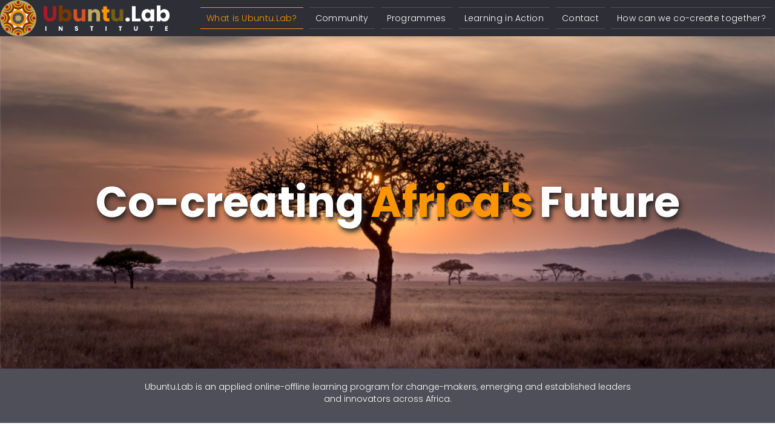

--- FILE ---
content_type: text/html; charset=UTF-8
request_url: https://ubuntulabinstitute.com/
body_size: 14609
content:
<!DOCTYPE html>
<html lang="en-US">
<head>
<meta charset="UTF-8" />
<meta name='viewport' content='width=device-width, initial-scale=1.0' />
<meta http-equiv='X-UA-Compatible' content='IE=edge' />
<link rel="profile" href="https://gmpg.org/xfn/11" />
<title>Ubuntu Lab Institute &#8211; Co-creating Africa&#039;s Future</title>
<meta name='robots' content='max-image-preview:large' />
<link rel='dns-prefetch' href='//fonts.googleapis.com' />
<link href='https://fonts.gstatic.com' crossorigin rel='preconnect' />
<link rel="alternate" type="application/rss+xml" title="Ubuntu Lab Institute &raquo; Feed" href="https://ubuntulabinstitute.com/feed/" />
<link rel="alternate" type="application/rss+xml" title="Ubuntu Lab Institute &raquo; Comments Feed" href="https://ubuntulabinstitute.com/comments/feed/" />
<link rel="alternate" title="oEmbed (JSON)" type="application/json+oembed" href="https://ubuntulabinstitute.com/wp-json/oembed/1.0/embed?url=https%3A%2F%2Fubuntulabinstitute.com%2F" />
<link rel="alternate" title="oEmbed (XML)" type="text/xml+oembed" href="https://ubuntulabinstitute.com/wp-json/oembed/1.0/embed?url=https%3A%2F%2Fubuntulabinstitute.com%2F&#038;format=xml" />
<link rel="preload" href="https://ubuntulabinstitute.com/wp-content/plugins/bb-plugin/fonts/fontawesome/5.15.4/webfonts/fa-solid-900.woff2" as="font" type="font/woff2" crossorigin="anonymous">
<link rel="preload" href="https://ubuntulabinstitute.com/wp-content/plugins/bb-plugin/fonts/fontawesome/5.15.4/webfonts/fa-regular-400.woff2" as="font" type="font/woff2" crossorigin="anonymous">
<style id='wp-img-auto-sizes-contain-inline-css'>
img:is([sizes=auto i],[sizes^="auto," i]){contain-intrinsic-size:3000px 1500px}
/*# sourceURL=wp-img-auto-sizes-contain-inline-css */
</style>
<style id='wp-emoji-styles-inline-css'>
img.wp-smiley, img.emoji {
display: inline !important;
border: none !important;
box-shadow: none !important;
height: 1em !important;
width: 1em !important;
margin: 0 0.07em !important;
vertical-align: -0.1em !important;
background: none !important;
padding: 0 !important;
}
/*# sourceURL=wp-emoji-styles-inline-css */
</style>
<style id='wp-block-library-inline-css'>
:root{--wp-block-synced-color:#7a00df;--wp-block-synced-color--rgb:122,0,223;--wp-bound-block-color:var(--wp-block-synced-color);--wp-editor-canvas-background:#ddd;--wp-admin-theme-color:#007cba;--wp-admin-theme-color--rgb:0,124,186;--wp-admin-theme-color-darker-10:#006ba1;--wp-admin-theme-color-darker-10--rgb:0,107,160.5;--wp-admin-theme-color-darker-20:#005a87;--wp-admin-theme-color-darker-20--rgb:0,90,135;--wp-admin-border-width-focus:2px}@media (min-resolution:192dpi){:root{--wp-admin-border-width-focus:1.5px}}.wp-element-button{cursor:pointer}:root .has-very-light-gray-background-color{background-color:#eee}:root .has-very-dark-gray-background-color{background-color:#313131}:root .has-very-light-gray-color{color:#eee}:root .has-very-dark-gray-color{color:#313131}:root .has-vivid-green-cyan-to-vivid-cyan-blue-gradient-background{background:linear-gradient(135deg,#00d084,#0693e3)}:root .has-purple-crush-gradient-background{background:linear-gradient(135deg,#34e2e4,#4721fb 50%,#ab1dfe)}:root .has-hazy-dawn-gradient-background{background:linear-gradient(135deg,#faaca8,#dad0ec)}:root .has-subdued-olive-gradient-background{background:linear-gradient(135deg,#fafae1,#67a671)}:root .has-atomic-cream-gradient-background{background:linear-gradient(135deg,#fdd79a,#004a59)}:root .has-nightshade-gradient-background{background:linear-gradient(135deg,#330968,#31cdcf)}:root .has-midnight-gradient-background{background:linear-gradient(135deg,#020381,#2874fc)}:root{--wp--preset--font-size--normal:16px;--wp--preset--font-size--huge:42px}.has-regular-font-size{font-size:1em}.has-larger-font-size{font-size:2.625em}.has-normal-font-size{font-size:var(--wp--preset--font-size--normal)}.has-huge-font-size{font-size:var(--wp--preset--font-size--huge)}.has-text-align-center{text-align:center}.has-text-align-left{text-align:left}.has-text-align-right{text-align:right}.has-fit-text{white-space:nowrap!important}#end-resizable-editor-section{display:none}.aligncenter{clear:both}.items-justified-left{justify-content:flex-start}.items-justified-center{justify-content:center}.items-justified-right{justify-content:flex-end}.items-justified-space-between{justify-content:space-between}.screen-reader-text{border:0;clip-path:inset(50%);height:1px;margin:-1px;overflow:hidden;padding:0;position:absolute;width:1px;word-wrap:normal!important}.screen-reader-text:focus{background-color:#ddd;clip-path:none;color:#444;display:block;font-size:1em;height:auto;left:5px;line-height:normal;padding:15px 23px 14px;text-decoration:none;top:5px;width:auto;z-index:100000}html :where(.has-border-color){border-style:solid}html :where([style*=border-top-color]){border-top-style:solid}html :where([style*=border-right-color]){border-right-style:solid}html :where([style*=border-bottom-color]){border-bottom-style:solid}html :where([style*=border-left-color]){border-left-style:solid}html :where([style*=border-width]){border-style:solid}html :where([style*=border-top-width]){border-top-style:solid}html :where([style*=border-right-width]){border-right-style:solid}html :where([style*=border-bottom-width]){border-bottom-style:solid}html :where([style*=border-left-width]){border-left-style:solid}html :where(img[class*=wp-image-]){height:auto;max-width:100%}:where(figure){margin:0 0 1em}html :where(.is-position-sticky){--wp-admin--admin-bar--position-offset:var(--wp-admin--admin-bar--height,0px)}@media screen and (max-width:600px){html :where(.is-position-sticky){--wp-admin--admin-bar--position-offset:0px}}
/*# sourceURL=wp-block-library-inline-css */
</style><!-- <link rel='stylesheet' id='wc-blocks-style-css' href='https://ubuntulabinstitute.com/wp-content/plugins/woocommerce/assets/client/blocks/wc-blocks.css?ver=wc-9.3.3' media='all' /> -->
<link rel="stylesheet" type="text/css" href="//ubuntulabinstitute.com/wp-content/cache/wpfc-minified/6kms7bb7/3u7pp.css" media="all"/>
<style id='global-styles-inline-css'>
:root{--wp--preset--aspect-ratio--square: 1;--wp--preset--aspect-ratio--4-3: 4/3;--wp--preset--aspect-ratio--3-4: 3/4;--wp--preset--aspect-ratio--3-2: 3/2;--wp--preset--aspect-ratio--2-3: 2/3;--wp--preset--aspect-ratio--16-9: 16/9;--wp--preset--aspect-ratio--9-16: 9/16;--wp--preset--color--black: #000000;--wp--preset--color--cyan-bluish-gray: #abb8c3;--wp--preset--color--white: #ffffff;--wp--preset--color--pale-pink: #f78da7;--wp--preset--color--vivid-red: #cf2e2e;--wp--preset--color--luminous-vivid-orange: #ff6900;--wp--preset--color--luminous-vivid-amber: #fcb900;--wp--preset--color--light-green-cyan: #7bdcb5;--wp--preset--color--vivid-green-cyan: #00d084;--wp--preset--color--pale-cyan-blue: #8ed1fc;--wp--preset--color--vivid-cyan-blue: #0693e3;--wp--preset--color--vivid-purple: #9b51e0;--wp--preset--color--fl-heading-text: #4f4f59;--wp--preset--color--fl-body-bg: #f2f2f2;--wp--preset--color--fl-body-text: #4f4f59;--wp--preset--color--fl-accent: #a81c23;--wp--preset--color--fl-accent-hover: #fc9500;--wp--preset--color--fl-topbar-bg: #ffffff;--wp--preset--color--fl-topbar-text: #000000;--wp--preset--color--fl-topbar-link: #428bca;--wp--preset--color--fl-topbar-hover: #428bca;--wp--preset--color--fl-header-bg: #ffffff;--wp--preset--color--fl-header-text: #000000;--wp--preset--color--fl-header-link: #428bca;--wp--preset--color--fl-header-hover: #428bca;--wp--preset--color--fl-nav-bg: #ffffff;--wp--preset--color--fl-nav-link: #428bca;--wp--preset--color--fl-nav-hover: #428bca;--wp--preset--color--fl-content-bg: #ffffff;--wp--preset--color--fl-footer-widgets-bg: #ffffff;--wp--preset--color--fl-footer-widgets-text: #000000;--wp--preset--color--fl-footer-widgets-link: #428bca;--wp--preset--color--fl-footer-widgets-hover: #428bca;--wp--preset--color--fl-footer-bg: #ffffff;--wp--preset--color--fl-footer-text: #000000;--wp--preset--color--fl-footer-link: #428bca;--wp--preset--color--fl-footer-hover: #428bca;--wp--preset--gradient--vivid-cyan-blue-to-vivid-purple: linear-gradient(135deg,rgb(6,147,227) 0%,rgb(155,81,224) 100%);--wp--preset--gradient--light-green-cyan-to-vivid-green-cyan: linear-gradient(135deg,rgb(122,220,180) 0%,rgb(0,208,130) 100%);--wp--preset--gradient--luminous-vivid-amber-to-luminous-vivid-orange: linear-gradient(135deg,rgb(252,185,0) 0%,rgb(255,105,0) 100%);--wp--preset--gradient--luminous-vivid-orange-to-vivid-red: linear-gradient(135deg,rgb(255,105,0) 0%,rgb(207,46,46) 100%);--wp--preset--gradient--very-light-gray-to-cyan-bluish-gray: linear-gradient(135deg,rgb(238,238,238) 0%,rgb(169,184,195) 100%);--wp--preset--gradient--cool-to-warm-spectrum: linear-gradient(135deg,rgb(74,234,220) 0%,rgb(151,120,209) 20%,rgb(207,42,186) 40%,rgb(238,44,130) 60%,rgb(251,105,98) 80%,rgb(254,248,76) 100%);--wp--preset--gradient--blush-light-purple: linear-gradient(135deg,rgb(255,206,236) 0%,rgb(152,150,240) 100%);--wp--preset--gradient--blush-bordeaux: linear-gradient(135deg,rgb(254,205,165) 0%,rgb(254,45,45) 50%,rgb(107,0,62) 100%);--wp--preset--gradient--luminous-dusk: linear-gradient(135deg,rgb(255,203,112) 0%,rgb(199,81,192) 50%,rgb(65,88,208) 100%);--wp--preset--gradient--pale-ocean: linear-gradient(135deg,rgb(255,245,203) 0%,rgb(182,227,212) 50%,rgb(51,167,181) 100%);--wp--preset--gradient--electric-grass: linear-gradient(135deg,rgb(202,248,128) 0%,rgb(113,206,126) 100%);--wp--preset--gradient--midnight: linear-gradient(135deg,rgb(2,3,129) 0%,rgb(40,116,252) 100%);--wp--preset--font-size--small: 13px;--wp--preset--font-size--medium: 20px;--wp--preset--font-size--large: 36px;--wp--preset--font-size--x-large: 42px;--wp--preset--font-family--inter: "Inter", sans-serif;--wp--preset--font-family--cardo: Cardo;--wp--preset--spacing--20: 0.44rem;--wp--preset--spacing--30: 0.67rem;--wp--preset--spacing--40: 1rem;--wp--preset--spacing--50: 1.5rem;--wp--preset--spacing--60: 2.25rem;--wp--preset--spacing--70: 3.38rem;--wp--preset--spacing--80: 5.06rem;--wp--preset--shadow--natural: 6px 6px 9px rgba(0, 0, 0, 0.2);--wp--preset--shadow--deep: 12px 12px 50px rgba(0, 0, 0, 0.4);--wp--preset--shadow--sharp: 6px 6px 0px rgba(0, 0, 0, 0.2);--wp--preset--shadow--outlined: 6px 6px 0px -3px rgb(255, 255, 255), 6px 6px rgb(0, 0, 0);--wp--preset--shadow--crisp: 6px 6px 0px rgb(0, 0, 0);}:where(.is-layout-flex){gap: 0.5em;}:where(.is-layout-grid){gap: 0.5em;}body .is-layout-flex{display: flex;}.is-layout-flex{flex-wrap: wrap;align-items: center;}.is-layout-flex > :is(*, div){margin: 0;}body .is-layout-grid{display: grid;}.is-layout-grid > :is(*, div){margin: 0;}:where(.wp-block-columns.is-layout-flex){gap: 2em;}:where(.wp-block-columns.is-layout-grid){gap: 2em;}:where(.wp-block-post-template.is-layout-flex){gap: 1.25em;}:where(.wp-block-post-template.is-layout-grid){gap: 1.25em;}.has-black-color{color: var(--wp--preset--color--black) !important;}.has-cyan-bluish-gray-color{color: var(--wp--preset--color--cyan-bluish-gray) !important;}.has-white-color{color: var(--wp--preset--color--white) !important;}.has-pale-pink-color{color: var(--wp--preset--color--pale-pink) !important;}.has-vivid-red-color{color: var(--wp--preset--color--vivid-red) !important;}.has-luminous-vivid-orange-color{color: var(--wp--preset--color--luminous-vivid-orange) !important;}.has-luminous-vivid-amber-color{color: var(--wp--preset--color--luminous-vivid-amber) !important;}.has-light-green-cyan-color{color: var(--wp--preset--color--light-green-cyan) !important;}.has-vivid-green-cyan-color{color: var(--wp--preset--color--vivid-green-cyan) !important;}.has-pale-cyan-blue-color{color: var(--wp--preset--color--pale-cyan-blue) !important;}.has-vivid-cyan-blue-color{color: var(--wp--preset--color--vivid-cyan-blue) !important;}.has-vivid-purple-color{color: var(--wp--preset--color--vivid-purple) !important;}.has-black-background-color{background-color: var(--wp--preset--color--black) !important;}.has-cyan-bluish-gray-background-color{background-color: var(--wp--preset--color--cyan-bluish-gray) !important;}.has-white-background-color{background-color: var(--wp--preset--color--white) !important;}.has-pale-pink-background-color{background-color: var(--wp--preset--color--pale-pink) !important;}.has-vivid-red-background-color{background-color: var(--wp--preset--color--vivid-red) !important;}.has-luminous-vivid-orange-background-color{background-color: var(--wp--preset--color--luminous-vivid-orange) !important;}.has-luminous-vivid-amber-background-color{background-color: var(--wp--preset--color--luminous-vivid-amber) !important;}.has-light-green-cyan-background-color{background-color: var(--wp--preset--color--light-green-cyan) !important;}.has-vivid-green-cyan-background-color{background-color: var(--wp--preset--color--vivid-green-cyan) !important;}.has-pale-cyan-blue-background-color{background-color: var(--wp--preset--color--pale-cyan-blue) !important;}.has-vivid-cyan-blue-background-color{background-color: var(--wp--preset--color--vivid-cyan-blue) !important;}.has-vivid-purple-background-color{background-color: var(--wp--preset--color--vivid-purple) !important;}.has-black-border-color{border-color: var(--wp--preset--color--black) !important;}.has-cyan-bluish-gray-border-color{border-color: var(--wp--preset--color--cyan-bluish-gray) !important;}.has-white-border-color{border-color: var(--wp--preset--color--white) !important;}.has-pale-pink-border-color{border-color: var(--wp--preset--color--pale-pink) !important;}.has-vivid-red-border-color{border-color: var(--wp--preset--color--vivid-red) !important;}.has-luminous-vivid-orange-border-color{border-color: var(--wp--preset--color--luminous-vivid-orange) !important;}.has-luminous-vivid-amber-border-color{border-color: var(--wp--preset--color--luminous-vivid-amber) !important;}.has-light-green-cyan-border-color{border-color: var(--wp--preset--color--light-green-cyan) !important;}.has-vivid-green-cyan-border-color{border-color: var(--wp--preset--color--vivid-green-cyan) !important;}.has-pale-cyan-blue-border-color{border-color: var(--wp--preset--color--pale-cyan-blue) !important;}.has-vivid-cyan-blue-border-color{border-color: var(--wp--preset--color--vivid-cyan-blue) !important;}.has-vivid-purple-border-color{border-color: var(--wp--preset--color--vivid-purple) !important;}.has-vivid-cyan-blue-to-vivid-purple-gradient-background{background: var(--wp--preset--gradient--vivid-cyan-blue-to-vivid-purple) !important;}.has-light-green-cyan-to-vivid-green-cyan-gradient-background{background: var(--wp--preset--gradient--light-green-cyan-to-vivid-green-cyan) !important;}.has-luminous-vivid-amber-to-luminous-vivid-orange-gradient-background{background: var(--wp--preset--gradient--luminous-vivid-amber-to-luminous-vivid-orange) !important;}.has-luminous-vivid-orange-to-vivid-red-gradient-background{background: var(--wp--preset--gradient--luminous-vivid-orange-to-vivid-red) !important;}.has-very-light-gray-to-cyan-bluish-gray-gradient-background{background: var(--wp--preset--gradient--very-light-gray-to-cyan-bluish-gray) !important;}.has-cool-to-warm-spectrum-gradient-background{background: var(--wp--preset--gradient--cool-to-warm-spectrum) !important;}.has-blush-light-purple-gradient-background{background: var(--wp--preset--gradient--blush-light-purple) !important;}.has-blush-bordeaux-gradient-background{background: var(--wp--preset--gradient--blush-bordeaux) !important;}.has-luminous-dusk-gradient-background{background: var(--wp--preset--gradient--luminous-dusk) !important;}.has-pale-ocean-gradient-background{background: var(--wp--preset--gradient--pale-ocean) !important;}.has-electric-grass-gradient-background{background: var(--wp--preset--gradient--electric-grass) !important;}.has-midnight-gradient-background{background: var(--wp--preset--gradient--midnight) !important;}.has-small-font-size{font-size: var(--wp--preset--font-size--small) !important;}.has-medium-font-size{font-size: var(--wp--preset--font-size--medium) !important;}.has-large-font-size{font-size: var(--wp--preset--font-size--large) !important;}.has-x-large-font-size{font-size: var(--wp--preset--font-size--x-large) !important;}
/*# sourceURL=global-styles-inline-css */
</style>
<style id='classic-theme-styles-inline-css'>
/*! This file is auto-generated */
.wp-block-button__link{color:#fff;background-color:#32373c;border-radius:9999px;box-shadow:none;text-decoration:none;padding:calc(.667em + 2px) calc(1.333em + 2px);font-size:1.125em}.wp-block-file__button{background:#32373c;color:#fff;text-decoration:none}
/*# sourceURL=/wp-includes/css/classic-themes.min.css */
</style>
<!-- <link rel='stylesheet' id='yui3-css' href='https://ubuntulabinstitute.com/wp-content/plugins/bb-plugin/css/yui3.css?ver=2.8.4.1' media='all' /> -->
<!-- <link rel='stylesheet' id='fl-slideshow-css' href='https://ubuntulabinstitute.com/wp-content/plugins/bb-plugin/css/fl-slideshow.min.css?ver=2.8.4.1' media='all' /> -->
<!-- <link rel='stylesheet' id='fl-builder-layout-51-css' href='https://ubuntulabinstitute.com/wp-content/uploads/bb-plugin/cache/51-layout.css?ver=f3a79d5e6f18b397c6dafa8c209ae746' media='all' /> -->
<!-- <link rel='stylesheet' id='woocommerce-layout-css' href='https://ubuntulabinstitute.com/wp-content/plugins/woocommerce/assets/css/woocommerce-layout.css?ver=9.3.3' media='all' /> -->
<link rel="stylesheet" type="text/css" href="//ubuntulabinstitute.com/wp-content/cache/wpfc-minified/jzdb7hfe/3udt5.css" media="all"/>
<!-- <link rel='stylesheet' id='woocommerce-smallscreen-css' href='https://ubuntulabinstitute.com/wp-content/plugins/woocommerce/assets/css/woocommerce-smallscreen.css?ver=9.3.3' media='only screen and (max-width: 767px)' /> -->
<link rel="stylesheet" type="text/css" href="//ubuntulabinstitute.com/wp-content/cache/wpfc-minified/8n8uprau/3u7pp.css" media="only screen and (max-width: 767px)"/>
<!-- <link rel='stylesheet' id='woocommerce-general-css' href='https://ubuntulabinstitute.com/wp-content/plugins/woocommerce/assets/css/woocommerce.css?ver=9.3.3' media='all' /> -->
<link rel="stylesheet" type="text/css" href="//ubuntulabinstitute.com/wp-content/cache/wpfc-minified/8m6005ar/3u7pp.css" media="all"/>
<style id='woocommerce-inline-inline-css'>
.woocommerce form .form-row .required { visibility: visible; }
/*# sourceURL=woocommerce-inline-inline-css */
</style>
<!-- <link rel='stylesheet' id='give-styles-css' href='https://ubuntulabinstitute.com/wp-content/plugins/give/assets/dist/css/give.css?ver=3.0.0' media='all' /> -->
<!-- <link rel='stylesheet' id='give-donation-summary-style-frontend-css' href='https://ubuntulabinstitute.com/wp-content/plugins/give/assets/dist/css/give-donation-summary.css?ver=3.0.0' media='all' /> -->
<!-- <link rel='stylesheet' id='font-awesome-5-css' href='https://ubuntulabinstitute.com/wp-content/plugins/bb-plugin/fonts/fontawesome/5.15.4/css/all.min.css?ver=2.8.4.1' media='all' /> -->
<!-- <link rel='stylesheet' id='fl-builder-layout-bundle-0df6822f88700add74170d19e64acf13-css' href='https://ubuntulabinstitute.com/wp-content/uploads/bb-plugin/cache/0df6822f88700add74170d19e64acf13-layout-bundle.css?ver=2.8.4.1-1.4.11.2' media='all' /> -->
<!-- <link rel='stylesheet' id='slb_core-css' href='https://ubuntulabinstitute.com/wp-content/plugins/simple-lightbox/client/css/app.css?ver=2.9.4' media='all' /> -->
<!-- <link rel='stylesheet' id='jquery-magnificpopup-css' href='https://ubuntulabinstitute.com/wp-content/plugins/bb-plugin/css/jquery.magnificpopup.min.css?ver=2.8.4.1' media='all' /> -->
<!-- <link rel='stylesheet' id='base-css' href='https://ubuntulabinstitute.com/wp-content/themes/bb-theme/css/base.min.css?ver=1.7.16' media='all' /> -->
<!-- <link rel='stylesheet' id='fl-automator-skin-css' href='https://ubuntulabinstitute.com/wp-content/uploads/bb-theme/skin-6718cc3560faa.css?ver=1.7.16' media='all' /> -->
<!-- <link rel='stylesheet' id='fl-child-theme-css' href='https://ubuntulabinstitute.com/wp-content/themes/bb-theme-child/style.css?ver=6.9' media='all' /> -->
<!-- <link rel='stylesheet' id='pp-animate-css' href='https://ubuntulabinstitute.com/wp-content/plugins/bbpowerpack/assets/css/animate.min.css?ver=3.5.1' media='all' /> -->
<link rel="stylesheet" type="text/css" href="//ubuntulabinstitute.com/wp-content/cache/wpfc-minified/kc9wqpe0/3udt5.css" media="all"/>
<link rel='stylesheet' id='fl-builder-google-fonts-6c9c07176b0a4ec7dbe40c49c84f04c2-css' href='//fonts.googleapis.com/css?family=Poppins%3A300%2C400%2C700%2C400&#038;ver=6.9' media='all' />
<!--n2css--><!--n2js--><script src="https://ubuntulabinstitute.com/wp-includes/js/jquery/jquery.min.js?ver=3.7.1" id="jquery-core-js"></script>
<script src="https://ubuntulabinstitute.com/wp-includes/js/jquery/jquery-migrate.min.js?ver=3.4.1" id="jquery-migrate-js"></script>
<script src="https://ubuntulabinstitute.com/wp-content/plugins/woocommerce/assets/js/jquery-blockui/jquery.blockUI.min.js?ver=2.7.0-wc.9.3.3" id="jquery-blockui-js" defer data-wp-strategy="defer"></script>
<script id="wc-add-to-cart-js-extra">
var wc_add_to_cart_params = {"ajax_url":"/wp-admin/admin-ajax.php","wc_ajax_url":"/?wc-ajax=%%endpoint%%","i18n_view_cart":"View cart","cart_url":"https://ubuntulabinstitute.com/cart/","is_cart":"","cart_redirect_after_add":"no"};
//# sourceURL=wc-add-to-cart-js-extra
</script>
<script src="https://ubuntulabinstitute.com/wp-content/plugins/woocommerce/assets/js/frontend/add-to-cart.min.js?ver=9.3.3" id="wc-add-to-cart-js" defer data-wp-strategy="defer"></script>
<script src="https://ubuntulabinstitute.com/wp-content/plugins/woocommerce/assets/js/js-cookie/js.cookie.min.js?ver=2.1.4-wc.9.3.3" id="js-cookie-js" defer data-wp-strategy="defer"></script>
<script id="woocommerce-js-extra">
var woocommerce_params = {"ajax_url":"/wp-admin/admin-ajax.php","wc_ajax_url":"/?wc-ajax=%%endpoint%%"};
//# sourceURL=woocommerce-js-extra
</script>
<script src="https://ubuntulabinstitute.com/wp-content/plugins/woocommerce/assets/js/frontend/woocommerce.min.js?ver=9.3.3" id="woocommerce-js" defer data-wp-strategy="defer"></script>
<script src="https://ubuntulabinstitute.com/wp-includes/js/dist/hooks.min.js?ver=dd5603f07f9220ed27f1" id="wp-hooks-js"></script>
<script src="https://ubuntulabinstitute.com/wp-includes/js/dist/i18n.min.js?ver=c26c3dc7bed366793375" id="wp-i18n-js"></script>
<script id="wp-i18n-js-after">
wp.i18n.setLocaleData( { 'text direction\u0004ltr': [ 'ltr' ] } );
//# sourceURL=wp-i18n-js-after
</script>
<script id="give-js-extra">
var give_global_vars = {"ajaxurl":"https://ubuntulabinstitute.com/wp-admin/admin-ajax.php","checkout_nonce":"6efb4ce5aa","currency":"USD","currency_sign":"$","currency_pos":"before","thousands_separator":",","decimal_separator":".","no_gateway":"Please select a payment method.","bad_minimum":"The minimum custom donation amount for this form is","bad_maximum":"The maximum custom donation amount for this form is","general_loading":"Loading...","purchase_loading":"Please Wait...","textForOverlayScreen":"\u003Ch3\u003EProcessing...\u003C/h3\u003E\u003Cp\u003EThis will only take a second!\u003C/p\u003E","number_decimals":"2","is_test_mode":"1","give_version":"3.0.0","magnific_options":{"main_class":"give-modal","close_on_bg_click":false},"form_translation":{"payment-mode":"Please select payment mode.","give_first":"Please enter your first name.","give_last":"Please enter your last name.","give_email":"Please enter a valid email address.","give_user_login":"Invalid email address or username.","give_user_pass":"Enter a password.","give_user_pass_confirm":"Enter the password confirmation.","give_agree_to_terms":"You must agree to the terms and conditions."},"confirm_email_sent_message":"Please check your email and click on the link to access your complete donation history.","ajax_vars":{"ajaxurl":"https://ubuntulabinstitute.com/wp-admin/admin-ajax.php","ajaxNonce":"8ec7b2edff","loading":"Loading","select_option":"Please select an option","default_gateway":"dpo_give","permalinks":"1","number_decimals":2},"cookie_hash":"4961e70351496b3da1fa9b0a2d85f83d","session_nonce_cookie_name":"wp-give_session_reset_nonce_4961e70351496b3da1fa9b0a2d85f83d","session_cookie_name":"wp-give_session_4961e70351496b3da1fa9b0a2d85f83d","delete_session_nonce_cookie":"0"};
var giveApiSettings = {"root":"https://ubuntulabinstitute.com/wp-json/give-api/v2/","rest_base":"give-api/v2"};
//# sourceURL=give-js-extra
</script>
<script src="https://ubuntulabinstitute.com/wp-content/plugins/give/assets/dist/js/give.js?ver=97b749a84309674c" id="give-js"></script>
<link rel="https://api.w.org/" href="https://ubuntulabinstitute.com/wp-json/" /><link rel="alternate" title="JSON" type="application/json" href="https://ubuntulabinstitute.com/wp-json/wp/v2/pages/51" /><link rel="EditURI" type="application/rsd+xml" title="RSD" href="https://ubuntulabinstitute.com/xmlrpc.php?rsd" />
<meta name="generator" content="WordPress 6.9" />
<meta name="generator" content="WooCommerce 9.3.3" />
<link rel="canonical" href="https://ubuntulabinstitute.com/" />
<link rel='shortlink' href='https://ubuntulabinstitute.com/' />
<script>
var bb_powerpack = {
search_term: '',
version: '2.38.3',
getAjaxUrl: function() { return atob( 'aHR0cHM6Ly91YnVudHVsYWJpbnN0aXR1dGUuY29tL3dwLWFkbWluL2FkbWluLWFqYXgucGhw' ); },
callback: function() {}
};
</script>
<meta name="generator" content="Give v3.0.0" />
<noscript><style>.woocommerce-product-gallery{ opacity: 1 !important; }</style></noscript>
<style>.recentcomments a{display:inline !important;padding:0 !important;margin:0 !important;}</style><style class="wpcode-css-snippet">.uabb-hotspot-item.active .uabb-hotspot-tooltip-content {
opacity: 1 !important;
visibility: visible !important;
pointer-events: auto;
}
.africa-map-zoom .uabb-image img{
background: #756015
}
.africa-map-zoom .uabb-image img:hover{
background: #fff
}</style><style class='wp-fonts-local'>
@font-face{font-family:Inter;font-style:normal;font-weight:300 900;font-display:fallback;src:url('https://ubuntulabinstitute.com/wp-content/plugins/woocommerce/assets/fonts/Inter-VariableFont_slnt,wght.woff2') format('woff2');font-stretch:normal;}
@font-face{font-family:Cardo;font-style:normal;font-weight:400;font-display:fallback;src:url('https://ubuntulabinstitute.com/wp-content/plugins/woocommerce/assets/fonts/cardo_normal_400.woff2') format('woff2');}
</style>
<link rel="icon" href="https://ubuntulabinstitute.com/wp-content/uploads/2021/02/cropped-ubuntu-lab-final-logo_STACKED-SMALL-with-background-32x32.jpg" sizes="32x32" />
<link rel="icon" href="https://ubuntulabinstitute.com/wp-content/uploads/2021/02/cropped-ubuntu-lab-final-logo_STACKED-SMALL-with-background-192x192.jpg" sizes="192x192" />
<link rel="apple-touch-icon" href="https://ubuntulabinstitute.com/wp-content/uploads/2021/02/cropped-ubuntu-lab-final-logo_STACKED-SMALL-with-background-180x180.jpg" />
<meta name="msapplication-TileImage" content="https://ubuntulabinstitute.com/wp-content/uploads/2021/02/cropped-ubuntu-lab-final-logo_STACKED-SMALL-with-background-270x270.jpg" />
<style id="wp-custom-css">
.donation-content {
max-width: 600px;
margin: 0 auto;
padding: 20px;
text-align: center;
}
.donation-form {
margin-top: 30px;
}
.currency-selection {
margin-bottom: 20px;
}
.currency-selection label {
display: block;
margin-bottom: 10px;
font-weight: bold;
}
#donation_currency {
width: 100%;
padding: 10px;
font-size: 16px;
border: 1px solid #ddd;
border-radius: 4px;
background-color: #fff;
margin-bottom: 20px;
}
.custom-price-field {
margin-bottom: 20px;
}
.custom-price-field label {
display: block;
margin-bottom: 10px;
font-weight: bold;
}
.amount-input-wrapper {
position: relative;
display: inline-block;
width: 100%;
}
.currency-symbol {
position: absolute;
left: 10px;
top: 50%;
transform: translateY(-50%);
font-size: 18px;
color: #333;
}
#custom_price {
width: 100%;
padding: 10px 10px 10px 45px;
font-size: 18px;
border: 1px solid #ddd;
border-radius: 4px;
}
.donation-button {
background-color: #4CAF50;
color: white;
padding: 12px 24px;
font-size: 18px;
border: none;
border-radius: 4px;
cursor: pointer;
transition: background-color 0.3s;
width: 100%;
}
.donation-button:hover {
background-color: #45a049;
}
.product_meta, .woocommerce-breadcrumb, .onsale, .woocommerce-product-gallery__trigger{
display:none;
}		</style>
</head>
<body class="home wp-singular page-template-default page page-id-51 wp-theme-bb-theme wp-child-theme-bb-theme-child theme-bb-theme fl-builder fl-builder-2-8-4-1 fl-themer-1-4-11-2 fl-theme-1-7-16 woocommerce-no-js give-test-mode give-page fl-theme-builder-header fl-theme-builder-header-header fl-theme-builder-footer fl-theme-builder-footer-footer fl-framework-base fl-preset-default fl-full-width fl-search-active" itemscope="itemscope" itemtype="https://schema.org/WebPage">
<a aria-label="Skip to content" class="fl-screen-reader-text" href="#fl-main-content">Skip to content</a><div class="fl-page">
<header class="fl-builder-content fl-builder-content-108 fl-builder-global-templates-locked" data-post-id="108" data-type="header" data-sticky="1" data-sticky-on="" data-sticky-breakpoint="medium" data-shrink="1" data-overlay="0" data-overlay-bg="transparent" data-shrink-image-height="50px" role="banner" itemscope="itemscope" itemtype="http://schema.org/WPHeader"><div class="fl-row fl-row-full-width fl-row-bg-color fl-node-60f6acca86e4f fl-row-default-height fl-row-align-center" data-node="60f6acca86e4f">
<div class="fl-row-content-wrap">
<div class="uabb-row-separator uabb-top-row-separator" >
</div>
<div class="fl-row-content fl-row-fixed-width fl-node-content">
<div class="fl-col-group fl-node-60f6acca86e54 fl-col-group-equal-height fl-col-group-align-center fl-col-group-custom-width" data-node="60f6acca86e54">
<div class="fl-col fl-node-60f6acca86e56 fl-col-bg-color fl-col-small fl-col-small-custom-width" data-node="60f6acca86e56">
<div class="fl-col-content fl-node-content"><div class="fl-module fl-module-uabb-photo fl-node-60f6ad3227192" data-node="60f6ad3227192">
<div class="fl-module-content fl-node-content">
<div class="uabb-module-content uabb-photo
uabb-photo-align-center uabb-photo-mob-align-center" itemscope itemtype="https://schema.org/ImageObject">
<div class="uabb-photo-content ">
<a href="https://ubuntulabinstitute.com/" target="_self"  itemprop="url">
<img loading="lazy" decoding="async" width="1024" height="220" class="uabb-photo-img wp-image-384 size-large" src="https://ubuntulabinstitute.com/wp-content/uploads/2021/06/ubuntu-lab-final-logo-1024x220.png" alt="ubuntu lab final logo" title="ubuntu lab final logo" itemprop="image" srcset="https://ubuntulabinstitute.com/wp-content/uploads/2021/06/ubuntu-lab-final-logo-1024x220.png 1024w, https://ubuntulabinstitute.com/wp-content/uploads/2021/06/ubuntu-lab-final-logo-600x129.png 600w, https://ubuntulabinstitute.com/wp-content/uploads/2021/06/ubuntu-lab-final-logo-300x65.png 300w, https://ubuntulabinstitute.com/wp-content/uploads/2021/06/ubuntu-lab-final-logo-768x165.png 768w, https://ubuntulabinstitute.com/wp-content/uploads/2021/06/ubuntu-lab-final-logo-1536x330.png 1536w, https://ubuntulabinstitute.com/wp-content/uploads/2021/06/ubuntu-lab-final-logo.png 1800w" sizes="auto, (max-width: 1024px) 100vw, 1024px" />
</a>
</div>
</div>
</div>
</div>
</div>
</div>
<div class="fl-col fl-node-60f6acca86e57 fl-col-bg-color fl-col-small-custom-width" data-node="60f6acca86e57">
<div class="fl-col-content fl-node-content"><div class="fl-module fl-module-uabb-advanced-menu fl-node-60f6adbcbea4a" data-node="60f6adbcbea4a">
<div class="fl-module-content fl-node-content">
<div class="uabb-creative-menu
uabb-creative-menu-accordion-collapse	uabb-menu-default">
<div class="uabb-creative-menu-mobile-toggle-container"><div class="uabb-creative-menu-mobile-toggle hamburger" tabindex="0"><div class="uabb-svg-container"><svg title="uabb-menu-toggle" version="1.1" class="hamburger-menu" xmlns="https://www.w3.org/2000/svg" xmlns:xlink="https://www.w3.org/1999/xlink" viewBox="0 0 50 50">
<rect class="uabb-hamburger-menu-top" width="50" height="10"/>
<rect class="uabb-hamburger-menu-middle" y="20" width="50" height="10"/>
<rect class="uabb-hamburger-menu-bottom" y="40" width="50" height="10"/>
</svg>
</div></div></div>			<div class="uabb-clear"></div>
<ul id="menu-ubuntu" class="menu uabb-creative-menu-horizontal uabb-toggle-none"><li id="menu-item-83" class="menu-item menu-item-type-post_type menu-item-object-page menu-item-home current-menu-item page_item page-item-51 current_page_item uabb-creative-menu uabb-cm-style"><a href="https://ubuntulabinstitute.com/"><span class="menu-item-text">What is Ubuntu.Lab?</span></a></li>
<li id="menu-item-106" class="menu-item menu-item-type-post_type menu-item-object-page menu-item-has-children uabb-has-submenu uabb-creative-menu uabb-cm-style" aria-haspopup="true"><div class="uabb-has-submenu-container"><a href="https://ubuntulabinstitute.com/community/"><span class="menu-item-text">Community<span class="uabb-menu-toggle"></span></span></a></div>
<ul class="sub-menu">
<li id="menu-item-105" class="menu-item menu-item-type-post_type menu-item-object-page uabb-creative-menu uabb-cm-style"><a href="https://ubuntulabinstitute.com/board/"><span class="menu-item-text">Board</span></a></li>
<li id="menu-item-104" class="menu-item menu-item-type-post_type menu-item-object-page uabb-creative-menu uabb-cm-style"><a href="https://ubuntulabinstitute.com/faculty/"><span class="menu-item-text">Faculty</span></a></li>
<li id="menu-item-103" class="menu-item menu-item-type-post_type menu-item-object-page uabb-creative-menu uabb-cm-style"><a href="https://ubuntulabinstitute.com/national-coordinators/"><span class="menu-item-text">National Coordinators</span></a></li>
<li id="menu-item-581" class="menu-item menu-item-type-post_type menu-item-object-page uabb-creative-menu uabb-cm-style"><a href="https://ubuntulabinstitute.com/partners-copy/"><span class="menu-item-text">Partners</span></a></li>
</ul>
</li>
<li id="menu-item-583" class="menu-item menu-item-type-post_type menu-item-object-page uabb-creative-menu uabb-cm-style"><a href="https://ubuntulabinstitute.com/programmes-copy/"><span class="menu-item-text">Programmes</span></a></li>
<li id="menu-item-94" class="menu-item menu-item-type-custom menu-item-object-custom menu-item-has-children uabb-has-submenu uabb-creative-menu uabb-cm-style" aria-haspopup="true"><div class="uabb-has-submenu-container"><a><span class="menu-item-text">Learning in Action<span class="uabb-menu-toggle"></span></span></a></div>
<ul class="sub-menu">
<li id="menu-item-92" class="menu-item menu-item-type-post_type menu-item-object-page menu-item-has-children uabb-has-submenu uabb-creative-menu uabb-cm-style" aria-haspopup="true"><div class="uabb-has-submenu-container"><a href="https://ubuntulabinstitute.com/prototypes/"><span class="menu-item-text">Prototypes<span class="uabb-menu-toggle"></span></span></a></div>
<ul class="sub-menu">
<li id="menu-item-353" class="menu-item menu-item-type-post_type menu-item-object-page uabb-creative-menu uabb-cm-style"><a href="https://ubuntulabinstitute.com/health-well-being/"><span class="menu-item-text">Health &#038; Well-being</span></a></li>
<li id="menu-item-352" class="menu-item menu-item-type-post_type menu-item-object-page uabb-creative-menu uabb-cm-style"><a href="https://ubuntulabinstitute.com/education-learning/"><span class="menu-item-text">Education / Learning</span></a></li>
<li id="menu-item-351" class="menu-item menu-item-type-post_type menu-item-object-page uabb-creative-menu uabb-cm-style"><a href="https://ubuntulabinstitute.com/economic-empowerment/"><span class="menu-item-text">Economic Empowerment</span></a></li>
<li id="menu-item-350" class="menu-item menu-item-type-post_type menu-item-object-page uabb-creative-menu uabb-cm-style"><a href="https://ubuntulabinstitute.com/environment-nature/"><span class="menu-item-text">Environment / Nature</span></a></li>
</ul>
</li>
<li id="menu-item-725" class="menu-item menu-item-type-post_type menu-item-object-page menu-item-has-children uabb-has-submenu uabb-creative-menu uabb-cm-style" aria-haspopup="true"><div class="uabb-has-submenu-container"><a href="https://ubuntulabinstitute.com/media/"><span class="menu-item-text">Media<span class="uabb-menu-toggle"></span></span></a></div>
<ul class="sub-menu">
<li id="menu-item-726" class="menu-item menu-item-type-post_type menu-item-object-page uabb-creative-menu uabb-cm-style"><a href="https://ubuntulabinstitute.com/media/video/"><span class="menu-item-text">Video</span></a></li>
<li id="menu-item-727" class="menu-item menu-item-type-post_type menu-item-object-page uabb-creative-menu uabb-cm-style"><a href="https://ubuntulabinstitute.com/media/images/"><span class="menu-item-text">Images</span></a></li>
<li id="menu-item-728" class="menu-item menu-item-type-post_type menu-item-object-page uabb-creative-menu uabb-cm-style"><a href="https://ubuntulabinstitute.com/media/scribing/"><span class="menu-item-text">Scribing</span></a></li>
</ul>
</li>
</ul>
</li>
<li id="menu-item-84" class="menu-item menu-item-type-post_type menu-item-object-page uabb-creative-menu uabb-cm-style"><a href="https://ubuntulabinstitute.com/contact/"><span class="menu-item-text">Contact</span></a></li>
<li id="menu-item-85" class="menu-item menu-item-type-post_type menu-item-object-page uabb-creative-menu uabb-cm-style"><a href="https://ubuntulabinstitute.com/how/"><span class="menu-item-text">How can we co-create together?</span></a></li>
</ul>	</div>
<div class="uabb-creative-menu-mobile-toggle-container"><div class="uabb-creative-menu-mobile-toggle hamburger" tabindex="0"><div class="uabb-svg-container"><svg title="uabb-menu-toggle" version="1.1" class="hamburger-menu" xmlns="https://www.w3.org/2000/svg" xmlns:xlink="https://www.w3.org/1999/xlink" viewBox="0 0 50 50">
<rect class="uabb-hamburger-menu-top" width="50" height="10"/>
<rect class="uabb-hamburger-menu-middle" y="20" width="50" height="10"/>
<rect class="uabb-hamburger-menu-bottom" y="40" width="50" height="10"/>
</svg>
</div></div></div>			<div class="uabb-creative-menu
uabb-creative-menu-accordion-collapse			off-canvas">
<div class="uabb-clear"></div>
<div class="uabb-off-canvas-menu uabb-menu-left"> <div class="uabb-menu-close-btn">×</div>						<ul id="menu-ubuntu-1" class="menu uabb-creative-menu-horizontal uabb-toggle-none"><li id="menu-item-83" class="menu-item menu-item-type-post_type menu-item-object-page menu-item-home current-menu-item page_item page-item-51 current_page_item uabb-creative-menu uabb-cm-style"><a href="https://ubuntulabinstitute.com/"><span class="menu-item-text">What is Ubuntu.Lab?</span></a></li>
<li id="menu-item-106" class="menu-item menu-item-type-post_type menu-item-object-page menu-item-has-children uabb-has-submenu uabb-creative-menu uabb-cm-style" aria-haspopup="true"><div class="uabb-has-submenu-container"><a href="https://ubuntulabinstitute.com/community/"><span class="menu-item-text">Community<span class="uabb-menu-toggle"></span></span></a></div>
<ul class="sub-menu">
<li id="menu-item-105" class="menu-item menu-item-type-post_type menu-item-object-page uabb-creative-menu uabb-cm-style"><a href="https://ubuntulabinstitute.com/board/"><span class="menu-item-text">Board</span></a></li>
<li id="menu-item-104" class="menu-item menu-item-type-post_type menu-item-object-page uabb-creative-menu uabb-cm-style"><a href="https://ubuntulabinstitute.com/faculty/"><span class="menu-item-text">Faculty</span></a></li>
<li id="menu-item-103" class="menu-item menu-item-type-post_type menu-item-object-page uabb-creative-menu uabb-cm-style"><a href="https://ubuntulabinstitute.com/national-coordinators/"><span class="menu-item-text">National Coordinators</span></a></li>
<li id="menu-item-581" class="menu-item menu-item-type-post_type menu-item-object-page uabb-creative-menu uabb-cm-style"><a href="https://ubuntulabinstitute.com/partners-copy/"><span class="menu-item-text">Partners</span></a></li>
</ul>
</li>
<li id="menu-item-583" class="menu-item menu-item-type-post_type menu-item-object-page uabb-creative-menu uabb-cm-style"><a href="https://ubuntulabinstitute.com/programmes-copy/"><span class="menu-item-text">Programmes</span></a></li>
<li id="menu-item-94" class="menu-item menu-item-type-custom menu-item-object-custom menu-item-has-children uabb-has-submenu uabb-creative-menu uabb-cm-style" aria-haspopup="true"><div class="uabb-has-submenu-container"><a><span class="menu-item-text">Learning in Action<span class="uabb-menu-toggle"></span></span></a></div>
<ul class="sub-menu">
<li id="menu-item-92" class="menu-item menu-item-type-post_type menu-item-object-page menu-item-has-children uabb-has-submenu uabb-creative-menu uabb-cm-style" aria-haspopup="true"><div class="uabb-has-submenu-container"><a href="https://ubuntulabinstitute.com/prototypes/"><span class="menu-item-text">Prototypes<span class="uabb-menu-toggle"></span></span></a></div>
<ul class="sub-menu">
<li id="menu-item-353" class="menu-item menu-item-type-post_type menu-item-object-page uabb-creative-menu uabb-cm-style"><a href="https://ubuntulabinstitute.com/health-well-being/"><span class="menu-item-text">Health &#038; Well-being</span></a></li>
<li id="menu-item-352" class="menu-item menu-item-type-post_type menu-item-object-page uabb-creative-menu uabb-cm-style"><a href="https://ubuntulabinstitute.com/education-learning/"><span class="menu-item-text">Education / Learning</span></a></li>
<li id="menu-item-351" class="menu-item menu-item-type-post_type menu-item-object-page uabb-creative-menu uabb-cm-style"><a href="https://ubuntulabinstitute.com/economic-empowerment/"><span class="menu-item-text">Economic Empowerment</span></a></li>
<li id="menu-item-350" class="menu-item menu-item-type-post_type menu-item-object-page uabb-creative-menu uabb-cm-style"><a href="https://ubuntulabinstitute.com/environment-nature/"><span class="menu-item-text">Environment / Nature</span></a></li>
</ul>
</li>
<li id="menu-item-725" class="menu-item menu-item-type-post_type menu-item-object-page menu-item-has-children uabb-has-submenu uabb-creative-menu uabb-cm-style" aria-haspopup="true"><div class="uabb-has-submenu-container"><a href="https://ubuntulabinstitute.com/media/"><span class="menu-item-text">Media<span class="uabb-menu-toggle"></span></span></a></div>
<ul class="sub-menu">
<li id="menu-item-726" class="menu-item menu-item-type-post_type menu-item-object-page uabb-creative-menu uabb-cm-style"><a href="https://ubuntulabinstitute.com/media/video/"><span class="menu-item-text">Video</span></a></li>
<li id="menu-item-727" class="menu-item menu-item-type-post_type menu-item-object-page uabb-creative-menu uabb-cm-style"><a href="https://ubuntulabinstitute.com/media/images/"><span class="menu-item-text">Images</span></a></li>
<li id="menu-item-728" class="menu-item menu-item-type-post_type menu-item-object-page uabb-creative-menu uabb-cm-style"><a href="https://ubuntulabinstitute.com/media/scribing/"><span class="menu-item-text">Scribing</span></a></li>
</ul>
</li>
</ul>
</li>
<li id="menu-item-84" class="menu-item menu-item-type-post_type menu-item-object-page uabb-creative-menu uabb-cm-style"><a href="https://ubuntulabinstitute.com/contact/"><span class="menu-item-text">Contact</span></a></li>
<li id="menu-item-85" class="menu-item menu-item-type-post_type menu-item-object-page uabb-creative-menu uabb-cm-style"><a href="https://ubuntulabinstitute.com/how/"><span class="menu-item-text">How can we co-create together?</span></a></li>
</ul>				</div>
</div>
</div>
</div>
</div>
</div>
</div>
</div>
</div>
</div>
</header><div class="uabb-js-breakpoint" style="display: none;"></div>	<div id="fl-main-content" class="fl-page-content" itemprop="mainContentOfPage" role="main">
<div class="fl-content-full container">
<div class="row">
<div class="fl-content col-md-12">
<article class="fl-post post-51 page type-page status-publish hentry" id="fl-post-51" itemscope="itemscope" itemtype="https://schema.org/CreativeWork">
<div class="fl-post-content clearfix" itemprop="text">
<div class="fl-builder-content fl-builder-content-51 fl-builder-content-primary fl-builder-global-templates-locked" data-post-id="51"><div class="fl-row fl-row-full-width fl-row-bg-slideshow fl-node-60cb3b3939722 fl-row-custom-height fl-row-align-center" data-node="60cb3b3939722">
<div class="fl-row-content-wrap">
<div class="uabb-row-separator uabb-top-row-separator" >
</div>
<div class="fl-bg-slideshow"></div>				<div class="fl-row-content fl-row-fixed-width fl-node-content">
<div class="fl-col-group fl-node-60cb3b393c89f" data-node="60cb3b393c89f">
<div class="fl-col fl-node-60cb3b393cb8c fl-col-bg-color" data-node="60cb3b393cb8c">
<div class="fl-col-content fl-node-content"><div class="fl-module fl-module-fancy-text fl-node-60d5ba381e884" data-node="60d5ba381e884">
<div class="fl-module-content fl-node-content">
<div class="uabb-module-content uabb-fancy-text-node">
<h1 class="uabb-fancy-text-wrap uabb-fancy-heading uabb-fancy-text-slide"><!--
--><span class="uabb-fancy-plain-text uabb-fancy-text-wrapper uabb-fancy-text-prefix">Co-creating</span><!--	--><span class="uabb-fancy-text-dynamic-wrapper uabb-fancy-text-wrapper"></span><!--
--><span class=" uabb-fancy-plain-text uabb-fancy-text-wrapper uabb-fancy-text-suffix">Future</span>
</h1></div>
</div>
</div>
</div>
</div>
</div>
</div>
</div>
</div>
<div class="fl-row fl-row-full-width fl-row-bg-color fl-node-60cb555164469 fl-row-default-height fl-row-align-center" data-node="60cb555164469">
<div class="fl-row-content-wrap">
<div class="uabb-row-separator uabb-top-row-separator" >
</div>
<div class="fl-row-content fl-row-fixed-width fl-node-content">
<div class="fl-col-group fl-node-60cb55516d7f4" data-node="60cb55516d7f4">
<div class="fl-col fl-node-60cb55516dab0 fl-col-bg-color" data-node="60cb55516dab0">
<div class="fl-col-content fl-node-content"><div class="fl-module fl-module-rich-text fl-node-60d5bc6a0cf2a" data-node="60d5bc6a0cf2a">
<div class="fl-module-content fl-node-content">
<div class="fl-rich-text">
<p style="text-align: center;">Ubuntu.Lab is an applied online-offline learning program for change-makers, emerging and established leaders and innovators across Africa.</p>
</div>
</div>
</div>
</div>
</div>
</div>
</div>
</div>
</div>
<div class="fl-row fl-row-fixed-width fl-row-bg-none fl-node-60d5bc5e56efd fl-row-default-height fl-row-align-center" data-node="60d5bc5e56efd">
<div class="fl-row-content-wrap">
<div class="uabb-row-separator uabb-top-row-separator" >
</div>
<div class="fl-row-content fl-row-fixed-width fl-node-content">
<div class="fl-col-group fl-node-60d5bc5e5713f" data-node="60d5bc5e5713f">
<div class="fl-col fl-node-60d5bd5c8a29f fl-col-bg-color fl-col-small" data-node="60d5bd5c8a29f">
<div class="fl-col-content fl-node-content"><div class="fl-module fl-module-uabb-photo fl-node-60d5bd5c8a0be" data-node="60d5bd5c8a0be">
<div class="fl-module-content fl-node-content">
<div class="uabb-module-content uabb-photo
uabb-photo-align-center uabb-photo-mob-align-center" itemscope itemtype="https://schema.org/ImageObject">
<div class="uabb-photo-content ">
<img fetchpriority="high" decoding="async" width="602" height="604" class="uabb-photo-img wp-image-175 size-full" src="https://ubuntulabinstitute.com/wp-content/uploads/2021/06/ubuntu-lab-icon-with-wording.png" alt="ubuntu lab icon with wording" title="ubuntu lab icon with wording" itemprop="image" srcset="https://ubuntulabinstitute.com/wp-content/uploads/2021/06/ubuntu-lab-icon-with-wording.png 602w, https://ubuntulabinstitute.com/wp-content/uploads/2021/06/ubuntu-lab-icon-with-wording-300x300.png 300w, https://ubuntulabinstitute.com/wp-content/uploads/2021/06/ubuntu-lab-icon-with-wording-100x100.png 100w, https://ubuntulabinstitute.com/wp-content/uploads/2021/06/ubuntu-lab-icon-with-wording-600x602.png 600w, https://ubuntulabinstitute.com/wp-content/uploads/2021/06/ubuntu-lab-icon-with-wording-150x150.png 150w" sizes="(max-width: 602px) 100vw, 602px" />
</div>
</div>
</div>
</div>
</div>
</div>
<div class="fl-col fl-node-60d5bc5e57145 fl-col-bg-color" data-node="60d5bc5e57145">
<div class="fl-col-content fl-node-content"><div class="fl-module fl-module-pp-heading fl-node-60d5bc5e57146" data-node="60d5bc5e57146">
<div class="fl-module-content fl-node-content">
<div class="pp-heading-content">
<div class="pp-heading  pp-left pp-dual-heading">
<h2 class="heading-title">
<span class="title-text pp-primary-title">What is</span>
<span class="title-text pp-secondary-title">Ubuntu.Lab?</span>
</h2>
</div>
<div class="pp-sub-heading">
<p>Ubuntu.Lab, which is the regional expression of the Presencing Institute's u-school, catalyses a dynamic community of African change makers committed to co-creating solutions to the continent’s most urgent social, economic, and environmental challenges.</p>		</div>
</div>
</div>
</div>
</div>
</div>
</div>
</div>
</div>
</div>
<div class="fl-row fl-row-fixed-width fl-row-bg-none fl-node-615ae73a6f70f fl-row-default-height fl-row-align-center" data-node="615ae73a6f70f">
<div class="fl-row-content-wrap">
<div class="uabb-row-separator uabb-top-row-separator" >
</div>
<div class="fl-row-content fl-row-fixed-width fl-node-content">
<div class="fl-col-group fl-node-615ae73a958ae" data-node="615ae73a958ae">
<div class="fl-col fl-node-615ae73a95b1b fl-col-bg-color fl-col-small" data-node="615ae73a95b1b">
<div class="fl-col-content fl-node-content"><div class="fl-module fl-module-pp-video fl-node-615ae6f442dbf" data-node="615ae6f442dbf">
<div class="fl-module-content fl-node-content">
<div class="pp-video-wrapper pp-video-source-hosted pp-aspect-ratio-169">
<div class="pp-fit-aspect-ratio">
<video class="pp-video-player" src="https://ubuntulabinstitute.com/wp-content/uploads/2024/07/Introducing-Ubuntu.Lab-Institute.mp4" controls="" controlsList="nodownload" poster="https://ubuntulabinstitute.com/wp-content/uploads/2024/07/Introducing-Ubuntu.Lab-Institute.png" preload="none"></video>
</div>
</div>
</div>
</div>
</div>
</div>
<div class="fl-col fl-node-615ae7410f9b9 fl-col-bg-color fl-col-small" data-node="615ae7410f9b9">
<div class="fl-col-content fl-node-content"><div class="fl-module fl-module-pp-video fl-node-615ae71a303e9" data-node="615ae71a303e9">
<div class="fl-module-content fl-node-content">
<div class="pp-video-wrapper pp-video-source-hosted pp-aspect-ratio-169">
<div class="pp-fit-aspect-ratio">
<video class="pp-video-player" src="https://ubuntulabinstitute.com/wp-content/uploads/2024/07/Introducing-Theory-U-and-Ubuntu-Philosophies.mp4" controls="" controlsList="nodownload" poster="https://ubuntulabinstitute.com/wp-content/uploads/2024/07/Introducing-Theory-U-and-Ubuntu-Philosophies.png" preload="none"></video>
</div>
</div>
</div>
</div>
</div>
</div>
</div>
</div>
</div>
</div>
<div class="fl-row fl-row-fixed-width fl-row-bg-none fl-node-60cb55cba96f8 fl-row-default-height fl-row-align-center" data-node="60cb55cba96f8">
<div class="fl-row-content-wrap">
<div class="uabb-row-separator uabb-top-row-separator" >
</div>
<div class="fl-row-content fl-row-fixed-width fl-node-content">
<div class="fl-col-group fl-node-60cb55cba98b5" data-node="60cb55cba98b5">
<div class="fl-col fl-node-60cb55cba98b9 fl-col-bg-color" data-node="60cb55cba98b9">
<div class="fl-col-content fl-node-content"><div class="fl-module fl-module-pp-heading fl-node-60cb56d2a09f2 fl-animation fl-fade-up" data-node="60cb56d2a09f2" data-animation-delay="0" data-animation-duration="1">
<div class="fl-module-content fl-node-content">
<div class="pp-heading-content">
<div class="pp-heading  pp-center pp-dual-heading">
<h2 class="heading-title">
<span class="title-text pp-primary-title">How did it</span>
<span class="title-text pp-secondary-title">start?</span>
</h2>
</div>
<div class="pp-sub-heading">
<p id="c9c5" class="graf graf--p graf-after--h3">The <em class="markup--em markup--p-em">Ubuntu</em> philosophy is based on the interconnectedness not only of human beings — “I am because you are” — but also on our interdependency with nature’s elements (both living and inanimate), and the intertwining between past, present and future. <em class="markup--em markup--p-em">Ubuntu</em> is a life force that has shaped African culture for centuries past. How can it be brought back, revived and used as an inspiring force to reshape Africa’s future?</p><p id="a9a1" class="graf graf--p graf-after--p">What does that look like on a societal level? How can it impact health, education, governance, leadership? And how can the Ubuntu.Lab example more globally inspire transnational societal renewal and transformation in the 21st century and beyond?</p><p class="graf graf--p graf-after--p">Ubuntu.Lab is the budding actualisation of a visionary dream: that of stirring Africa towards a journey of self-awakening and empowerment, at the confluence of individual possibility, collective opportunity and historical timeliness. Originally the brainchild of<a class="markup--anchor markup--p-anchor" href="https://medium.com/presencing-institute-blog/https-medium-com-presencing-institute-blog-meet-aggie-kalungu-banda-c17a9689e316" target="_blank" rel="noopener noreferrer" data-href="https://medium.com/presencing-institute-blog/https-medium-com-presencing-institute-blog-meet-aggie-kalungu-banda-c17a9689e316"> Aggie</a> and<a class="markup--anchor markup--p-anchor" href="https://www.presencing.org/aboutus/team/vita/martin_kalungu_banda" target="_blank" rel="nofollow noopener noreferrer" data-href="https://www.presencing.org/aboutus/team/vita/martin_kalungu_banda"> Martin Kalungu-Banda</a>, two Africans from Zambia “living in diaspora”, Ubuntu.Lab has taken the online-offline, large-scale, low-cost learning model developed by the Presencing Institute team of practitioners, and fine-tuned it to the unique peculiarities of its African context, in collaboration with<a class="markup--anchor markup--p-anchor" href="https://www.presencing.org/aboutus/team/vita/julie_arts" target="_blank" rel="nofollow noopener noreferrer" data-href="https://www.presencing.org/aboutus/team/vita/julie_arts"> Julie Arts</a> who brings immense experience in online-offline learning and facilitation.</p><p class="graf graf--p graf-after--p"> </p>		</div>
</div>
</div>
</div>
</div>
</div>
</div>
</div>
</div>
</div>
</div><div class="uabb-js-breakpoint" style="display: none;"></div>	</div><!-- .fl-post-content -->
</article>
<!-- .fl-post -->
</div>
</div>
</div>

</div><!-- .fl-page-content -->
<footer class="fl-builder-content fl-builder-content-118 fl-builder-global-templates-locked" data-post-id="118" data-type="footer" itemscope="itemscope" itemtype="http://schema.org/WPFooter"><div class="fl-row fl-row-full-width fl-row-bg-color fl-node-60cb3d838c093 fl-row-default-height fl-row-align-center" data-node="60cb3d838c093">
<div class="fl-row-content-wrap">
<div class="uabb-row-separator uabb-top-row-separator" >
</div>
<div class="fl-row-content fl-row-fixed-width fl-node-content">
<div class="fl-col-group fl-node-60cb3dfac2a62" data-node="60cb3dfac2a62">
<div class="fl-col fl-node-60cb3dfac2d61 fl-col-bg-color fl-col-small" data-node="60cb3dfac2d61">
<div class="fl-col-content fl-node-content"><div class="fl-module fl-module-pp-heading fl-node-60cb3ddfb9b14" data-node="60cb3ddfb9b14">
<div class="fl-module-content fl-node-content">
<div class="pp-heading-content">
<div class="pp-heading  pp-left">
<h6 class="heading-title">
<span class="title-text pp-primary-title">© 2021 Ubuntu.Lab Institute</span>
</h6>
</div>
</div>
</div>
</div>
</div>
</div>
<div class="fl-col fl-node-60d5be1101da3 fl-col-bg-color" data-node="60d5be1101da3">
<div class="fl-col-content fl-node-content"></div>
</div>
<div class="fl-col fl-node-60cb3e30cb026 fl-col-bg-color fl-col-small" data-node="60cb3e30cb026">
<div class="fl-col-content fl-node-content"><div class="fl-module fl-module-pp-social-icons fl-node-60cb3ddfb9b1c" data-node="60cb3ddfb9b1c">
<div class="fl-module-content fl-node-content">
<div class="pp-social-icons pp-social-icons-horizontal">
<span class="pp-social-icon" itemscope itemtype="https://schema.org/Organization">
<link itemprop="url" href="https://ubuntulabinstitute.com">
<a itemprop="sameAs" href="https://www.facebook.com/Ubuntu.Lab.Institute" target="_blank" title="Facebook" aria-label="Facebook" role="button" rel="noopener noreferrer external" >
<i class="fab fa-facebook"></i>
</a>
</span>
<span class="pp-social-icon" itemscope itemtype="https://schema.org/Organization">
<link itemprop="url" href="https://ubuntulabinstitute.com">
<a itemprop="sameAs" href="mailto:support@ubuntulabinstitute.com" target="_blank" title="Email" aria-label="Email" role="button" rel="noopener noreferrer external" >
<i class="fas fa-envelope"></i>
</a>
</span>
</div>
</div>
</div>
</div>
</div>
</div>
</div>
</div>
</div>
</footer><div class="uabb-js-breakpoint" style="display: none;"></div>	</div><!-- .fl-page -->
<script type="speculationrules">
{"prefetch":[{"source":"document","where":{"and":[{"href_matches":"/*"},{"not":{"href_matches":["/wp-*.php","/wp-admin/*","/wp-content/uploads/*","/wp-content/*","/wp-content/plugins/*","/wp-content/themes/bb-theme-child/*","/wp-content/themes/bb-theme/*","/*\\?(.+)"]}},{"not":{"selector_matches":"a[rel~=\"nofollow\"]"}},{"not":{"selector_matches":".no-prefetch, .no-prefetch a"}}]},"eagerness":"conservative"}]}
</script>
<script>document.addEventListener("DOMContentLoaded", function () {
if (!window.location.pathname.includes("/prototypes")) return;
document.querySelectorAll('.uabb-image img').forEach(function(img) {
const originalSrc = img.src;
const hoverSrc = 'https://ubuntulabinstitute.com/wp-content/uploads/2025/08/whenhover.png';
img.addEventListener('mouseenter', function () {
img.src = hoverSrc;
});
img.addEventListener('mouseleave', function () {
img.src = originalSrc;
});
});
const hotspots = document.querySelectorAll('.uabb-hotspot-item');
hotspots.forEach(function (hotspot) {
const icon = hotspot.querySelector('.uabb-icon i') || hotspot.querySelector('.uabb-image img');
if (icon) {
icon.addEventListener('click', function (e) {
e.stopPropagation();
const isActive = hotspot.classList.contains('active');
// Remove .active from all
hotspots.forEach(h => h.classList.remove('active'));
// Toggle this one
if (!isActive) {
hotspot.classList.add('active');
}
});
}
});
document.body.addEventListener('click', function () {
hotspots.forEach(h => h.classList.remove('active'));
});
});
</script>	<script>
(function () {
var c = document.body.className;
c = c.replace(/woocommerce-no-js/, 'woocommerce-js');
document.body.className = c;
})();
</script>
<script src="https://ubuntulabinstitute.com/wp-content/plugins/bb-plugin/js/yui3.min.js?ver=2.8.4.1" id="yui3-js"></script>
<script src="https://ubuntulabinstitute.com/wp-content/plugins/bb-plugin/js/fl-slideshow.min.js?ver=2.8.4.1" id="fl-slideshow-js"></script>
<script src="https://ubuntulabinstitute.com/wp-content/plugins/bb-plugin/js/jquery.imagesloaded.min.js?ver=2.8.4.1" id="imagesloaded-js"></script>
<script src="https://ubuntulabinstitute.com/wp-content/plugins/bb-plugin/js/jquery.waypoints.min.js?ver=2.8.4.1" id="jquery-waypoints-js"></script>
<script src="https://ubuntulabinstitute.com/wp-content/uploads/bb-plugin/cache/51-layout.js?ver=8fc066e98940b66cb5874489b53ec04d" id="fl-builder-layout-51-js"></script>
<script id="give-donation-summary-script-frontend-js-extra">
var GiveDonationSummaryData = {"currencyPrecisionLookup":{"USD":2,"EUR":2,"GBP":2,"AUD":2,"BRL":2,"CAD":2,"CZK":2,"DKK":2,"HKD":2,"HUF":2,"ILS":2,"JPY":0,"MYR":2,"MXN":2,"MAD":2,"NZD":2,"NOK":2,"PHP":2,"PLN":2,"SGD":2,"KRW":0,"ZAR":2,"SEK":2,"CHF":2,"TWD":2,"THB":2,"INR":2,"TRY":2,"IRR":2,"RUB":2,"AED":2,"AMD":2,"ANG":2,"ARS":2,"AWG":2,"BAM":2,"BDT":2,"BHD":3,"BMD":2,"BND":2,"BOB":2,"BSD":2,"BWP":2,"BZD":2,"CLP":0,"CNY":2,"COP":2,"CRC":2,"CUC":2,"CUP":2,"DOP":2,"EGP":2,"GIP":2,"GTQ":2,"HNL":2,"HRK":2,"IDR":2,"ISK":0,"JMD":2,"JOD":2,"KES":2,"KWD":2,"KYD":2,"MKD":2,"NPR":2,"OMR":3,"PEN":2,"PKR":2,"RON":2,"SAR":2,"SZL":2,"TOP":2,"TZS":2,"UAH":2,"UYU":2,"VEF":2,"XCD":2,"AFN":2,"ALL":2,"AOA":2,"AZN":2,"BBD":2,"BGN":2,"BIF":0,"XBT":8,"BTN":1,"BYR":2,"BYN":2,"CDF":2,"CVE":2,"DJF":0,"DZD":2,"ERN":2,"ETB":2,"FJD":2,"FKP":2,"GEL":2,"GGP":2,"GHS":2,"GMD":2,"GNF":0,"GYD":2,"HTG":2,"IMP":2,"IQD":2,"IRT":2,"JEP":2,"KGS":2,"KHR":0,"KMF":2,"KPW":0,"KZT":2,"LAK":0,"LBP":2,"LKR":0,"LRD":2,"LSL":2,"LYD":3,"MDL":2,"MGA":0,"MMK":2,"MNT":2,"MOP":2,"MRO":2,"MUR":2,"MVR":1,"MWK":2,"MZN":0,"NAD":2,"NGN":2,"NIO":2,"PAB":2,"PGK":2,"PRB":2,"PYG":2,"QAR":2,"RSD":2,"RWF":2,"SBD":2,"SCR":2,"SDG":2,"SHP":2,"SLL":2,"SOS":2,"SRD":2,"SSP":2,"STD":2,"SYP":2,"TJS":2,"TMT":2,"TND":3,"TTD":2,"UGX":2,"UZS":2,"VND":1,"VUV":0,"WST":2,"XAF":2,"XOF":2,"XPF":2,"YER":2,"ZMW":2},"recurringLabelLookup":[]};
//# sourceURL=give-donation-summary-script-frontend-js-extra
</script>
<script src="https://ubuntulabinstitute.com/wp-content/plugins/give/assets/dist/js/give-donation-summary.js?ver=3.0.0" id="give-donation-summary-script-frontend-js"></script>
<script src="https://ubuntulabinstitute.com/wp-content/plugins/bb-plugin/js/jquery.ba-throttle-debounce.min.js?ver=2.8.4.1" id="jquery-throttle-js"></script>
<script src="https://ubuntulabinstitute.com/wp-content/uploads/bb-plugin/cache/ce48afa5de453a6197d24fd2f753a0b8-layout-bundle.js?ver=2.8.4.1-1.4.11.2" id="fl-builder-layout-bundle-ce48afa5de453a6197d24fd2f753a0b8-js"></script>
<script src="https://ubuntulabinstitute.com/wp-content/plugins/woocommerce/assets/js/sourcebuster/sourcebuster.min.js?ver=9.3.3" id="sourcebuster-js-js"></script>
<script id="wc-order-attribution-js-extra">
var wc_order_attribution = {"params":{"lifetime":1.0e-5,"session":30,"base64":false,"ajaxurl":"https://ubuntulabinstitute.com/wp-admin/admin-ajax.php","prefix":"wc_order_attribution_","allowTracking":true},"fields":{"source_type":"current.typ","referrer":"current_add.rf","utm_campaign":"current.cmp","utm_source":"current.src","utm_medium":"current.mdm","utm_content":"current.cnt","utm_id":"current.id","utm_term":"current.trm","utm_source_platform":"current.plt","utm_creative_format":"current.fmt","utm_marketing_tactic":"current.tct","session_entry":"current_add.ep","session_start_time":"current_add.fd","session_pages":"session.pgs","session_count":"udata.vst","user_agent":"udata.uag"}};
//# sourceURL=wc-order-attribution-js-extra
</script>
<script src="https://ubuntulabinstitute.com/wp-content/plugins/woocommerce/assets/js/frontend/order-attribution.min.js?ver=9.3.3" id="wc-order-attribution-js"></script>
<script src="https://ubuntulabinstitute.com/wp-content/plugins/bb-plugin/js/jquery.magnificpopup.min.js?ver=2.8.4.1" id="jquery-magnificpopup-js"></script>
<script id="fl-automator-js-extra">
var themeopts = {"medium_breakpoint":"992","mobile_breakpoint":"768","scrollTopPosition":"800"};
//# sourceURL=fl-automator-js-extra
</script>
<script src="https://ubuntulabinstitute.com/wp-content/themes/bb-theme/js/theme.min.js?ver=1.7.16" id="fl-automator-js"></script>
<script id="wp-emoji-settings" type="application/json">
{"baseUrl":"https://s.w.org/images/core/emoji/17.0.2/72x72/","ext":".png","svgUrl":"https://s.w.org/images/core/emoji/17.0.2/svg/","svgExt":".svg","source":{"concatemoji":"https://ubuntulabinstitute.com/wp-includes/js/wp-emoji-release.min.js?ver=6.9"}}
</script>
<script type="module">
/*! This file is auto-generated */
const a=JSON.parse(document.getElementById("wp-emoji-settings").textContent),o=(window._wpemojiSettings=a,"wpEmojiSettingsSupports"),s=["flag","emoji"];function i(e){try{var t={supportTests:e,timestamp:(new Date).valueOf()};sessionStorage.setItem(o,JSON.stringify(t))}catch(e){}}function c(e,t,n){e.clearRect(0,0,e.canvas.width,e.canvas.height),e.fillText(t,0,0);t=new Uint32Array(e.getImageData(0,0,e.canvas.width,e.canvas.height).data);e.clearRect(0,0,e.canvas.width,e.canvas.height),e.fillText(n,0,0);const a=new Uint32Array(e.getImageData(0,0,e.canvas.width,e.canvas.height).data);return t.every((e,t)=>e===a[t])}function p(e,t){e.clearRect(0,0,e.canvas.width,e.canvas.height),e.fillText(t,0,0);var n=e.getImageData(16,16,1,1);for(let e=0;e<n.data.length;e++)if(0!==n.data[e])return!1;return!0}function u(e,t,n,a){switch(t){case"flag":return n(e,"\ud83c\udff3\ufe0f\u200d\u26a7\ufe0f","\ud83c\udff3\ufe0f\u200b\u26a7\ufe0f")?!1:!n(e,"\ud83c\udde8\ud83c\uddf6","\ud83c\udde8\u200b\ud83c\uddf6")&&!n(e,"\ud83c\udff4\udb40\udc67\udb40\udc62\udb40\udc65\udb40\udc6e\udb40\udc67\udb40\udc7f","\ud83c\udff4\u200b\udb40\udc67\u200b\udb40\udc62\u200b\udb40\udc65\u200b\udb40\udc6e\u200b\udb40\udc67\u200b\udb40\udc7f");case"emoji":return!a(e,"\ud83e\u1fac8")}return!1}function f(e,t,n,a){let r;const o=(r="undefined"!=typeof WorkerGlobalScope&&self instanceof WorkerGlobalScope?new OffscreenCanvas(300,150):document.createElement("canvas")).getContext("2d",{willReadFrequently:!0}),s=(o.textBaseline="top",o.font="600 32px Arial",{});return e.forEach(e=>{s[e]=t(o,e,n,a)}),s}function r(e){var t=document.createElement("script");t.src=e,t.defer=!0,document.head.appendChild(t)}a.supports={everything:!0,everythingExceptFlag:!0},new Promise(t=>{let n=function(){try{var e=JSON.parse(sessionStorage.getItem(o));if("object"==typeof e&&"number"==typeof e.timestamp&&(new Date).valueOf()<e.timestamp+604800&&"object"==typeof e.supportTests)return e.supportTests}catch(e){}return null}();if(!n){if("undefined"!=typeof Worker&&"undefined"!=typeof OffscreenCanvas&&"undefined"!=typeof URL&&URL.createObjectURL&&"undefined"!=typeof Blob)try{var e="postMessage("+f.toString()+"("+[JSON.stringify(s),u.toString(),c.toString(),p.toString()].join(",")+"));",a=new Blob([e],{type:"text/javascript"});const r=new Worker(URL.createObjectURL(a),{name:"wpTestEmojiSupports"});return void(r.onmessage=e=>{i(n=e.data),r.terminate(),t(n)})}catch(e){}i(n=f(s,u,c,p))}t(n)}).then(e=>{for(const n in e)a.supports[n]=e[n],a.supports.everything=a.supports.everything&&a.supports[n],"flag"!==n&&(a.supports.everythingExceptFlag=a.supports.everythingExceptFlag&&a.supports[n]);var t;a.supports.everythingExceptFlag=a.supports.everythingExceptFlag&&!a.supports.flag,a.supports.everything||((t=a.source||{}).concatemoji?r(t.concatemoji):t.wpemoji&&t.twemoji&&(r(t.twemoji),r(t.wpemoji)))});
//# sourceURL=https://ubuntulabinstitute.com/wp-includes/js/wp-emoji-loader.min.js
</script>
<script type="text/javascript" id="slb_context">/* <![CDATA[ */if ( !!window.jQuery ) {(function($){$(document).ready(function(){if ( !!window.SLB ) { {$.extend(SLB, {"context":["public","user_guest"]});} }})})(jQuery);}/* ]]> */</script>
</body>
</html><!-- WP Fastest Cache file was created in 20.39647102356 seconds, on 08-12-25 15:18:35 -->